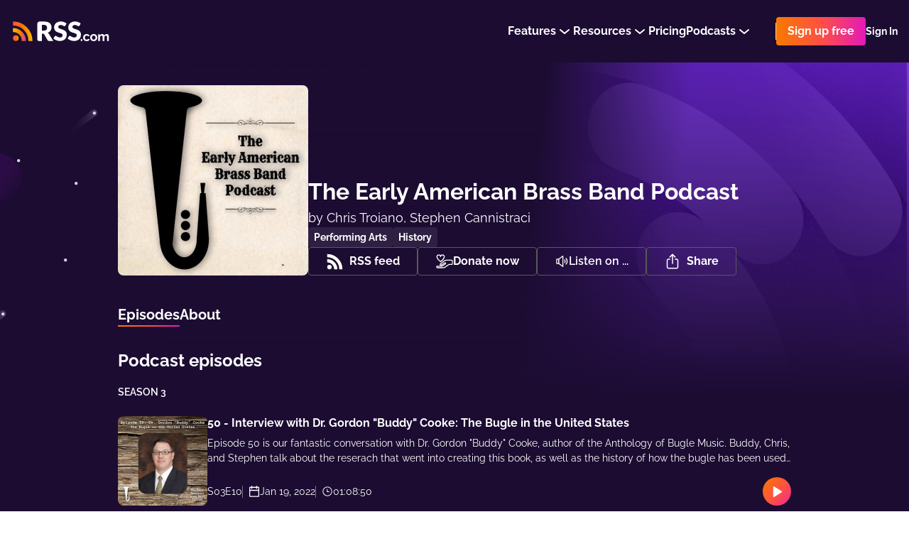

--- FILE ---
content_type: application/javascript; charset=UTF-8
request_url: https://rss.com/_nuxt/0311438.js
body_size: 8251
content:
(window.webpackJsonp=window.webpackJsonp||[]).push([[5],{735:function(e,t,o){"use strict";o.d(t,"a",(function(){return r}));var n=o(13),r={"@context":"https://schema.org/","@type":"Organization",name:"RSS.com",alternateName:"RSS․com","@id":"https://www.wikidata.org/entity/Q134613608",description:"RSS.com is a podcast hosting, distribution, and monetization platform designed for podcasters of all experience levels. RSS.com makes it simple to start, track, and grow a podcast.",url:n.config.baseUrl,image:{"@type":"ImageObject",url:n.config.baseUrl+"/icon@2x.png",width:512,height:512},aggregateRating:{"@type":"AggregateRating",ratingValue:"4.81",bestRating:"5",worstRating:"1",ratingCount:"76"},sameAs:["https://www.reviews.io/company-reviews/store/rss-com","https://x.com/rss","https://www.facebook.com/rss.podcasting","https://www.linkedin.com/company/rsscom","https://www.instagram.com/rss_podcasting","https://bsky.app/profile/rss.com","https://www.wikidata.org/wiki/Q134613608","https://twitter.com/rss","https://www.youtube.com/rsscom","https://www.crunchbase.com/organization/rss-com-9580"],review:[{"@type":"Review",author:{"@type":"Person",name:"u/famousashley"},publisher:{"@type":"Organization",name:"Reddit",sameAs:"https://www.reddit.com"},reviewBody:"I love RSS.com. I've used them since starting my podcast 4 years ago. I agree 1,000% that they have fair pricing. Out of all 11 options I was considering they offered everything I was looking for. My favorite thing about them is they don't nickel and dime you for every feature and they are constantly rolling out new upgrades to their software."},{"@type":"Review",author:{"@type":"Person",name:"u/Temporary-Gap-2556"},publisher:{"@type":"Organization",name:"Reddit",sameAs:"https://www.reddit.com"},reviewBody:"I am using rss.com and im very happy using it. It doesn’t have limit on audio hours or episodes which is great because I upload more than 3 hours of audio each month. And it has very nice features with advanced analytics."},{"@type":"Review",author:{"@type":"Person",name:"u/zerofoxtrot93"},publisher:{"@type":"Organization",name:"Reddit",sameAs:"https://www.reddit.com"},reviewBody:"RSS.com is solid, been using it for a year. Switched from Podbean, wouldn't go back."},{"@type":"Review",author:{"@type":"Person",name:"u/denethar"},publisher:{"@type":"Organization",name:"Reddit",sameAs:"https://www.reddit.com"},reviewBody:"RSS.com is great. I love it!\n\nThe analytics are amazing. Very helpful and informative to growing a podcast."},{"@type":"Review",author:{"@type":"Person",name:"u/aemarques, Música & Som Podcast"},publisher:{"@type":"Organization",name:"Reddit",sameAs:"https://www.reddit.com"},reviewBody:"Back in 2022, I looked around to host my podcast  and ended up choosing RSS.com due to low price, ease of use and also ease of distribution.\n\nThey recently made it also possible to distribute through Youtube, but I'm doing this separately. However, everything else is managed by RSS.com.\n\nOnly issue (but not too serious for me) is that the Analytics page is not updated daily and lags behind the true reach. Other than that, 5 stars."},{"@type":"Review",author:{"@type":"Person",name:"Saeed Ahmed Agha"},publisher:{"@type":"Organization",name:"Trustpilot",sameAs:"https://www.trustpilot.com"},reviewBody:"I recently started my podcasting journey, and after researching several hosting platforms, I decided to go with RSS.com—and I couldn’t be happier with my choice! From the very beginning, the platform has been incredibly user-friendly and intuitive, making it easy for a beginner like me to get started. Setting up my podcast was a breeze. The step-by-step guidance helped me create my RSS feed, submit my show to major directories like Apple Podcasts and Spotify, and even design a professional-looking podcast website. The analytics dashboard is also super helpful, giving me clear insights into my audience and episode performance. What really stands out about RSS.com is their customer support. Whenever I had a question, their team was quick to respond and incredibly helpful. Plus, the pricing is transparent and affordable, especially for the value you get. If you’re looking for a reliable, easy-to-use podcast hosting platform that grows with you, I highly recommend RSS.com. It’s been a game-changer for my podcasting journey!",reviewRating:{"@type":"Rating",ratingValue:"5",bestRating:"5",worstRating:"1"}},{"@type":"Review",author:{"@type":"Person",name:"Filip Volf"},publisher:{"@type":"Organization",name:"Trustpilot",sameAs:"https://www.trustpilot.com"},reviewBody:"Everything, great UX great UI and great service and fast reliable.",reviewRating:{"@type":"Rating",ratingValue:"5",bestRating:"5",worstRating:"1"}},{"@type":"Review",author:{"@type":"Person",name:"David Bowers"},publisher:{"@type":"Organization",name:"Trustpilot",sameAs:"https://www.trustpilot.com"},reviewBody:"I was surprised to FIND this, just as I was NEEDING a new publishing platform, since my old one just quit podcast streaming. And, to find that it was seemingly easy to use and publish was just frosting on the cake. My tech guy was amazed that I was able to create the site in so little time. A little too early for final 'judgement' but, so far, I am impressed.",reviewRating:{"@type":"Rating",ratingValue:"4.5",bestRating:"5",worstRating:"1"}},{"@type":"Review",author:{"@type":"Person",name:"Toni Wise"},publisher:{"@type":"Organization",name:"Trustpilot",sameAs:"https://www.trustpilot.com"},reviewBody:"My experience has been great so far because i thought this was going to be hard to do but this app has made it super easy and helpful and the butterflies i once experienced has been gone in the wind thanks rss",reviewRating:{"@type":"Rating",ratingValue:"5",bestRating:"5",worstRating:"1"}},{"@type":"Review",author:{"@type":"Person",name:"Dr Andre Jerry"},publisher:{"@type":"Organization",name:"Trustpilot",sameAs:"https://www.trustpilot.com"},reviewBody:"Just makes it SO EASY to get your podcast up-and-running without overcomplicated steps. Highly recommend for those new to podcasting!",reviewRating:{"@type":"Rating",ratingValue:"5",bestRating:"5",worstRating:"1"}},{"@type":"Review",author:{"@type":"Person",name:"Kristene Gulla"},publisher:{"@type":"Organization",name:"Trustpilot",sameAs:"https://www.trustpilot.com"},reviewBody:"The videos offer a ton of useful information, especially for someone brand new to podcasting. Thank you!",reviewRating:{"@type":"Rating",ratingValue:"4.5",bestRating:"5",worstRating:"1"}},{"@type":"Review",author:{"@type":"Person",name:"Sally Ann Jackson"},publisher:{"@type":"Organization",name:"Trustpilot",sameAs:"https://www.trustpilot.com"},reviewBody:"**Superlatively user friendly and helpful**\nI am a complete novice at anything computer related. I don't understand the terminology, the processes, basically how to do anything except type.\n\nI can't quite believe it, and haven't any proof yet, but I think I succeeded in doing an audio recording on my laptop, and then through the RSS website have uploaded it and published my first episode. if I have succeeded, it is entirely down to the very logical, very well explained, very well sequenced instructions on the website. Even if I haven't succeeded, I feel very happy instead of experiencing my usual frustration at my failure to do anything except write! I feel like I can keep going! Congratulations thus far RSS!",reviewRating:{"@type":"Rating",ratingValue:"5",bestRating:"5",worstRating:"1"}},{"@type":"Review",author:{"@type":"Person",name:"Alli Wilber"},publisher:{"@type":"Organization",name:"Trustpilot",sameAs:"https://www.trustpilot.com"},reviewBody:"I was always nervous about starting a podcast because I didn't know where to begin when it came to publishing an episode. RSS has made it so easy I wish I would have started sooner!",reviewRating:{"@type":"Rating",ratingValue:"5",bestRating:"5",worstRating:"1"}},{"@type":"Review",author:{"@type":"Person",name:"Telling Tinder Tales"},publisher:{"@type":"Organization",name:"Trustpilot",sameAs:"https://www.trustpilot.com"},reviewBody:"This is a fantastic service for podcasters. It's very user friendly and we're super happy with this platform.",reviewRating:{"@type":"Rating",ratingValue:"4.5",bestRating:"5",worstRating:"1"}},{"@type":"Review",author:{"@type":"Person",name:"Minister Andrea Johnson"},publisher:{"@type":"Organization",name:"Trustpilot",sameAs:"https://www.trustpilot.com"},reviewBody:"You must try this it was fast and easy to start my own podcast even with my visual disability I was able to see everything on the website without the aid that I usually use wow typing on the computer. This company makes it easy for someone without professional skills to start up their own podcast.",reviewRating:{"@type":"Rating",ratingValue:"4.5",bestRating:"5",worstRating:"1"}},{"@type":"Review",author:{"@type":"Person",name:"Broad St South"},publisher:{"@type":"Organization",name:"Trustpilot",sameAs:"https://www.trustpilot.com"},reviewBody:"The people & team at RSS are always trying to be ahead of other platforms. The customer service is outstanding! They find ways to make it easier for your shows to be noticed by the public. I have been with the company for 5 years & they have always had second to none service for my company.",reviewRating:{"@type":"Rating",ratingValue:"5",bestRating:"5",worstRating:"1"}},{"@type":"Review",author:{"@type":"Person",name:"Ying Zhou"},publisher:{"@type":"Organization",name:"Trustpilot",sameAs:"https://www.trustpilot.com"},reviewBody:"rss.com platform is easy to use for beginners. Upload and publish the podcast takes a couple of munites. As soon as the episode is published, its url is ready for sharing and the corresponding webiste is live. It is an enjoyable experience.",reviewRating:{"@type":"Rating",ratingValue:"4.5",bestRating:"5",worstRating:"1"}},{"@type":"Review",author:{"@type":"Person",name:"John Alexander"},publisher:{"@type":"Organization",name:"Trustpilot",sameAs:"https://www.trustpilot.com"},reviewBody:"I have used RSS before and when I decided to start another podcast I researched and thought I would try one of the more 'popular' hosts....bad idea, RSS is so much easier and is more thoroughly complete especially in the automatic distribution area. The other hosts I tried, well, there was way more you have to do manually to include having to reconfigure your audio file to another format that is just time consuming and very aggravating. RSS is a breeze and just the easiest of all...and I've tried 3 of the \"top' popular hosts. Not to mention everything is unlimited here where as the other hosts are higher priced and limited at what you can do and store....not RSS!!",reviewRating:{"@type":"Rating",ratingValue:"5",bestRating:"5",worstRating:"1"}},{"@type":"Review",author:{"@type":"Person",name:"Devon & Jonathan Grey"},publisher:{"@type":"Organization",name:"Trustpilot",sameAs:"https://www.trustpilot.com"},reviewBody:"I had tried a couple of services before and RSS.com has one of the best values for a very competitive price. The interface was also extremely user/beginner friendly and made getting started a breeze.",reviewRating:{"@type":"Rating",ratingValue:"4.5",bestRating:"5",worstRating:"1"}},{"@type":"Review",author:{"@type":"Person",name:"Jiaxin Li"},publisher:{"@type":"Organization",name:"Trustpilot",sameAs:"https://www.trustpilot.com"},reviewBody:"I totally love my experience of publishing my first podcast! It was simple and straightforward and it allows me to edit unlimited times before going live. I like that it allows me to add transcript automatically or manually, as well as splitting chapters if needed.",reviewRating:{"@type":"Rating",ratingValue:"5",bestRating:"5",worstRating:"1"}},{"@type":"Review",author:{"@type":"Person",name:"Leona"},publisher:{"@type":"Organization",name:"Trustpilot",sameAs:"https://www.trustpilot.com"},reviewBody:"Easy to use, quick, and fast to upload",reviewRating:{"@type":"Rating",ratingValue:"5",bestRating:"5",worstRating:"1"}},{"@type":"Review",author:{"@type":"Person",name:"Nick Materese"},publisher:{"@type":"Organization",name:"Trustpilot",sameAs:"https://www.trustpilot.com"},reviewBody:"So easy! Why didn't I do this earlier?!???\n\nGreat experience and I am now going to publish way more episodes!!!!",reviewRating:{"@type":"Rating",ratingValue:"4.5",bestRating:"5",worstRating:"1"}},{"@type":"Review",author:{"@type":"Person",name:"Broad St South"},publisher:{"@type":"Organization",name:"Trustpilot",sameAs:"https://www.trustpilot.com"},reviewBody:"I have been with RSS for the last 3 years and it is such an easy platform to navigate and make your audio as visible as possible. My company has grown with listeners from around the world because of the level of professionalism rss.com provides the consumer with levels of success. Everyone should subscribe to rss.com",reviewRating:{"@type":"Rating",ratingValue:"5",bestRating:"5",worstRating:"1"}},{"@type":"Review",author:{"@type":"Person",name:"Zinhle Bhembe"},publisher:{"@type":"Organization",name:"Trustpilot",sameAs:"https://www.trustpilot.com"},reviewBody:"very easy and user friendly for beginners. so professional. There are no catches. I absolutely love it. I am glad I chose this over the other podcast launching platforms. I love the tutorials and guides on how to start and make your podcast successful",reviewRating:{"@type":"Rating",ratingValue:"4.5",bestRating:"5",worstRating:"1"}},{"@type":"Review",author:{"@type":"Person",name:"Anna Martin"},publisher:{"@type":"Organization",name:"Trustpilot",sameAs:"https://www.trustpilot.com"},reviewBody:"I started this on a whim so my clients could listen to me rather than have to sit down and watch a video and it was so easy - thank you! 30 min podcast recorded, uploaded and finished within an hour. Great!",reviewRating:{"@type":"Rating",ratingValue:"5",bestRating:"5",worstRating:"1"}},{"@type":"Review",author:{"@type":"Person",name:"Michelle Langthorne"},publisher:{"@type":"Organization",name:"Trustpilot",sameAs:"https://www.trustpilot.com"},reviewBody:"So easy to use and follow. I am a professional in media production but going it alone for the first time so it's comforting to know that RSS have really got my back in terms of getting my content out there.",reviewRating:{"@type":"Rating",ratingValue:"4.5",bestRating:"5",worstRating:"1"}},{"@type":"Review",author:{"@type":"Person",name:"Mary Barbara Hanna"},publisher:{"@type":"Organization",name:"Trustpilot",sameAs:"https://www.trustpilot.com"},reviewBody:"Using RSS has been the easiest part of creating this podcast! Instructions are clear, the interface clean, and results immediate. Thank you, RSS!",reviewRating:{"@type":"Rating",ratingValue:"5",bestRating:"5",worstRating:"1"}},{"@type":"Review",author:{"@type":"Person",name:"Puru Thapa"},publisher:{"@type":"Organization",name:"Trustpilot",sameAs:"https://www.trustpilot.com"},reviewBody:"I am so happy. I just created my first podcast on RSS within less than 5 minutes. However, I have yet to learn more. I just tried first time.\n\nThank you RSS.",reviewRating:{"@type":"Rating",ratingValue:"4.5",bestRating:"5",worstRating:"1"}},{"@type":"Review",author:{"@type":"Person",name:"Customer (no name given)"},publisher:{"@type":"Organization",name:"Trustpilot",sameAs:"https://www.trustpilot.com"},reviewBody:"It was a breeze to publish my first episode. Rarely is it simple to take an idea and turn it into a tangible product, but in this case it was as easy as 3.14! My podcast, NI vs. AI, is now out there. How exciting! Thanks, RSS.com! I'm looking forward to exploring the other features more fully.",reviewRating:{"@type":"Rating",ratingValue:"5",bestRating:"5",worstRating:"1"}},{"@type":"Review",author:{"@type":"Person",name:"Alberto Rocha"},publisher:{"@type":"Organization",name:"Trustpilot",sameAs:"https://www.trustpilot.com"},reviewBody:"It was so easy!!!! I was impressed with the reviews about RSS.com platform and so I made the move to explore. I am very happy how smooth things are going!!!",reviewRating:{"@type":"Rating",ratingValue:"4.5",bestRating:"5",worstRating:"1"}},{"@type":"Review",author:{"@type":"Person",name:"Dïänä Jin"},publisher:{"@type":"Organization",name:"Trustpilot",sameAs:"https://www.trustpilot.com"},reviewBody:"I have been using RSS.com to host my podcast and it has been an excellent experience so far. The platform is user-friendly and offers all the essential tools needed to upload and manage episodes seamlessly. The analytics feature is particularly helpful in understanding my audience better. Additionally, the support team is responsive and always ready to assist with any queries. I highly recommend RSS.com to both new and experienced podcasters looking for a reliable hosting service.",reviewRating:{"@type":"Rating",ratingValue:"5",bestRating:"5",worstRating:"1"}},{"@type":"Review",author:{"@type":"Person",name:"Heavenly Minded Academy"},publisher:{"@type":"Organization",name:"Trustpilot",sameAs:"https://www.trustpilot.com"},reviewBody:"A fantastic way for beginners to start a podcast!",reviewRating:{"@type":"Rating",ratingValue:"4.5",bestRating:"5",worstRating:"1"}},{"@type":"Review",author:{"@type":"Person",name:"Onshalique Wilson"},publisher:{"@type":"Organization",name:"Trustpilot",sameAs:"https://www.trustpilot.com"},reviewBody:"The ease of editing in screen or on phone are awesome and the price point for paid is fair!",reviewRating:{"@type":"Rating",ratingValue:"4.5",bestRating:"5",worstRating:"1"}},{"@type":"Review",author:{"@type":"Person",name:"John"},publisher:{"@type":"Organization",name:"Trustpilot",sameAs:"https://www.trustpilot.com"},reviewBody:"Been struggling with other platforms but they don't give half as much as RSS.com.\n\nEasy to use and publishing is simple. Looking forward to publishing a lot more very soon.",reviewRating:{"@type":"Rating",ratingValue:"5",bestRating:"5",worstRating:"1"}},{"@type":"Review",author:{"@type":"Person",name:"Delilah Beau"},publisher:{"@type":"Organization",name:"Trustpilot",sameAs:"https://www.trustpilot.com"},reviewBody:"Everything is so simple, and easy to use, reasonably priced, and perfect for creating and hosting your RSS! Would highly recommend!",reviewRating:{"@type":"Rating",ratingValue:"4.5",bestRating:"5",worstRating:"1"}},{"@type":"Review",author:{"@type":"Person",name:"Patrick"},publisher:{"@type":"Organization",name:"Trustpilot",sameAs:"https://www.trustpilot.com"},reviewBody:"I´ve two German Podcasts hosted via RSS.com and it´s simple and easy to use.\n\nNo complaints from my side.",reviewRating:{"@type":"Rating",ratingValue:"5",bestRating:"5",worstRating:"1"}},{"@type":"Review",author:{"@type":"Person",name:"tinns"},publisher:{"@type":"Organization",name:"Trustpilot",sameAs:"https://www.trustpilot.com"},reviewBody:"I'm completely new to content creation in general, let alone podcasting. RSS has made this as easy as 1-2-3.",reviewRating:{"@type":"Rating",ratingValue:"4.5",bestRating:"5",worstRating:"1"}},{"@type":"Review",author:{"@type":"Person",name:"Terry Jarrell"},publisher:{"@type":"Organization",name:"Trustpilot",sameAs:"https://www.trustpilot.com"},reviewBody:"I just finished uploading my first podcast and RSS.com has made it so easy for me to get started! After spending so many hours the past two weeks, I found everything I needed right here in laymen's terms to get started fast! WOW! Love using RSS.com already!",reviewRating:{"@type":"Rating",ratingValue:"5",bestRating:"5",worstRating:"1"}},{"@type":"Review",author:{"@type":"Person",name:"Maria Abdel Rahman"},publisher:{"@type":"Organization",name:"Trustpilot",sameAs:"https://www.trustpilot.com"},reviewBody:"Easy, great, fun.\n\nGetting your thoughts out into the world - was easy. Instead of collecting dust in your voice memo’s app. Give it a chance to breathe life by allowing the world to see!",reviewRating:{"@type":"Rating",ratingValue:"5",bestRating:"5",worstRating:"1"}},{"@type":"Review",author:{"@type":"Person",name:"Bantaboyz Z&L"},publisher:{"@type":"Organization",name:"Trustpilot",sameAs:"https://www.trustpilot.com"},reviewBody:"I have been going thru websites all day until I found this one that let me make my podcast with ease",reviewRating:{"@type":"Rating",ratingValue:"4.5",bestRating:"5",worstRating:"1"}},{"@type":"Review",author:{"@type":"Person",name:"Maritza"},publisher:{"@type":"Organization",name:"Trustpilot",sameAs:"https://www.trustpilot.com"},reviewBody:"This was such an easy process, for months I've been overthinking it and finally, I got it done. From start to finish it didn't take me more than 15 minutes.",reviewRating:{"@type":"Rating",ratingValue:"5",bestRating:"5",worstRating:"1"}},{"@type":"Review",author:{"@type":"Person",name:"Dr. Reginald Woods"},publisher:{"@type":"Organization",name:"Trustpilot",sameAs:"https://www.trustpilot.com"},reviewBody:"The process was easy and I am looking forward to people benefiting from the episodes. Thanks!",reviewRating:{"@type":"Rating",ratingValue:"4.5",bestRating:"5",worstRating:"1"}},{"@type":"Review",author:{"@type":"Person",name:"Billy Burke"},publisher:{"@type":"Organization",name:"Trustpilot",sameAs:"https://www.trustpilot.com"},reviewBody:"Support! Ana...phenomenal!!! Walked me through the process after I made a mistake. Awesome! Easy to do!",reviewRating:{"@type":"Rating",ratingValue:"5",bestRating:"5",worstRating:"1"}},{"@type":"Review",author:{"@type":"Person",name:"Noel Hoines"},publisher:{"@type":"Organization",name:"Trustpilot",sameAs:"https://www.trustpilot.com"},reviewBody:"I tried getting started with YouTube and Spotify but RSS.com is way easier for beginners.",reviewRating:{"@type":"Rating",ratingValue:"4.5",bestRating:"5",worstRating:"1"}},{"@type":"Review",author:{"@type":"Person",name:"Cantona Joseph"},publisher:{"@type":"Organization",name:"Trustpilot",sameAs:"https://www.trustpilot.com"},reviewBody:"The experience is great taking Radio Fortune Africa to the next level, the experience its real blessings.",reviewRating:{"@type":"Rating",ratingValue:"5",bestRating:"5",worstRating:"1"}},{"@type":"Review",author:{"@type":"Person",name:"ilias ro"},publisher:{"@type":"Organization",name:"Trustpilot",sameAs:"https://www.trustpilot.com"},reviewBody:"Creating and publishing a podcast has never been easier, they provide everything you need with no effort and in five minutes your podcast is available on the internet , and most important you have a month free, by far is the best service I have received so far.",reviewRating:{"@type":"Rating",ratingValue:"4.5",bestRating:"5",worstRating:"1"}},{"@type":"Review",author:{"@type":"Person",name:"Taveau D'Arcy"},publisher:{"@type":"Organization",name:"Trustpilot",sameAs:"https://www.trustpilot.com"},reviewBody:"Sure quality plus ease. It's simple. Fine graphics. Well explained. HIGH QUALITY. EASE OF USE × IS HELPFUL",reviewRating:{"@type":"Rating",ratingValue:"4.5",bestRating:"5",worstRating:"1"}},{"@type":"Review",author:{"@type":"Person",name:"Susan Post"},publisher:{"@type":"Organization",name:"Trustpilot",sameAs:"https://www.trustpilot.com"},reviewBody:"Thank you so much for all your help and support.",reviewRating:{"@type":"Rating",ratingValue:"4.5",bestRating:"5",worstRating:"1"}},{"@type":"Review",author:{"@type":"Person",name:"City Grant"},publisher:{"@type":"Organization",name:"Trustpilot",sameAs:"https://www.trustpilot.com"},reviewBody:"The simplicity alone gives an ease of access that's unparalleled to other platforms.",reviewRating:{"@type":"Rating",ratingValue:"5",bestRating:"5",worstRating:"1"}},{"@type":"Review",author:{"@type":"Person",name:"D Renee Neal"},publisher:{"@type":"Organization",name:"Trustpilot",sameAs:"https://www.trustpilot.com"},reviewBody:"It was super easy. I didn't need my kids to guide me through, which is saying a lot.",reviewRating:{"@type":"Rating",ratingValue:"5",bestRating:"5",worstRating:"1"}},{"@type":"Review",author:{"@type":"Person",name:"Angie Engstrom"},publisher:{"@type":"Organization",name:"Trustpilot",sameAs:"https://www.trustpilot.com"},reviewBody:"Made it so simple to publish my first podcast episode. Thank you for keeping the tech simple.",reviewRating:{"@type":"Rating",ratingValue:"5",bestRating:"5",worstRating:"1"}},{"@type":"Review",author:{"@type":"Person",name:"Paige Retchko"},publisher:{"@type":"Organization",name:"Trustpilot",sameAs:"https://www.trustpilot.com"},reviewBody:"Very easy to use; straight forward and easy to understand instructions.",reviewRating:{"@type":"Rating",ratingValue:"4.5",bestRating:"5",worstRating:"1"}},{"@type":"Review",author:{"@type":"Person",name:"Joel Fortune"},publisher:{"@type":"Organization",name:"Trustpilot",sameAs:"https://www.trustpilot.com"},reviewBody:"Really easy and straight forward to use. Couldnt have asked for an easier set up",reviewRating:{"@type":"Rating",ratingValue:"5",bestRating:"5",worstRating:"1"}},{"@type":"Review",author:{"@type":"Person",name:"Andrew George"},publisher:{"@type":"Organization",name:"Trustpilot",sameAs:"https://www.trustpilot.com"},reviewBody:"RSS is awesome! Easy, straightforward, 10/10 service.",reviewRating:{"@type":"Rating",ratingValue:"4.5",bestRating:"5",worstRating:"1"}},{"@type":"Review",author:{"@type":"Person",name:"Jack Cunningham"},publisher:{"@type":"Organization",name:"Trustpilot",sameAs:"https://www.trustpilot.com"},reviewBody:"This website made it really easy to get started; thank you!",reviewRating:{"@type":"Rating",ratingValue:"4.5",bestRating:"5",worstRating:"1"}},{"@type":"Review",author:{"@type":"Person",name:"Customer"},publisher:{"@type":"Organization",name:"Reviews.io",sameAs:"https://www.reviews.io"},reviewBody:"Reasonable pricing and easy navigation, what else can you ask for?",reviewRating:{"@type":"Rating",ratingValue:"5",bestRating:"5",worstRating:"1"}},{"@type":"Review",author:{"@type":"Person",name:"Customer"},publisher:{"@type":"Organization",name:"Reviews.io",sameAs:"https://www.reviews.io"},reviewBody:"I set up a profile and everything for my podcast, after just hearing about this program today. It has been the most seamless part of this process.",reviewRating:{"@type":"Rating",ratingValue:"4.5",bestRating:"5",worstRating:"1"}},{"@type":"Review",author:{"@type":"Person",name:"Customer"},publisher:{"@type":"Organization",name:"Reviews.io",sameAs:"https://www.reviews.io"},reviewBody:"First time every doing a podcast for a school assignment and RSS just made it super easy and simple to do, spent at most five minutes from making my account to publishing my podcast, super nice and simply for first timers.",reviewRating:{"@type":"Rating",ratingValue:"4.5",bestRating:"5",worstRating:"1"}},{"@type":"Review",author:{"@type":"Person",name:"Customer"},publisher:{"@type":"Organization",name:"Reviews.io",sameAs:"https://www.reviews.io"},reviewBody:"RSS.com is an excellent platform for starting and managing a podcast. Its user-friendly interface makes it easy to upload episodes, track analytics, and distribute content across major platforms. The pricing is affordable, and the customer support is top-notch. For podcasters looking to share content seamlessly, RSS.com is a fantastic choice. Check out https://menupricesdutchbros.com/ for inspiration on creating niche-focused content!”",reviewRating:{"@type":"Rating",ratingValue:"4.5",bestRating:"5",worstRating:"1"}},{"@type":"Review",author:{"@type":"Person",name:"Customer"},publisher:{"@type":"Organization",name:"Reviews.io",sameAs:"https://www.reviews.io"},reviewBody:"RSS.com is a user-friendly podcast hosting platform that offers unlimited audio storage, straightforward episode management, and automatic distribution to major directories like Apple Podcasts and Spotify. It also features detailed analytics and multiple monetization options, making it a great choice for both new and experienced podcasters looking for comprehensive podcasting solutions.",reviewRating:{"@type":"Rating",ratingValue:"4.5",bestRating:"5",worstRating:"1"}},{"@type":"Review",author:{"@type":"Person",name:"Customer"},publisher:{"@type":"Organization",name:"Reviews.io",sameAs:"https://www.reviews.io"},reviewBody:"I was genuinely impressed with my first experience using RSS.com to kickstart my podcasting journey. The platform’s intuitive and user-friendly interface made the entire process smooth and hassle-free, even for a complete beginner like me.\n\nOne major highlight is the automatic distribution to major platforms like Spotify, Apple Podcasts, and Google Podcasts, which saved me so much time and effort. The analytics tools are also fantastic—clear, detailed, and incredibly helpful for tracking the performance and growth of my podcast.\n\nI also love the affordable pricing and the unlimited features, such as storage and the number of episodes. It’s the perfect choice for anyone who wants to focus on creating great content without worrying about technical limitations.\n\nIf you're looking for a professional, easy-to-use, and reliable podcasting platform, I’m confident that RSS.com will exceed your expectations.",reviewRating:{"@type":"Rating",ratingValue:"5",bestRating:"5",worstRating:"1"}},{"@type":"Review",author:{"@type":"Person",name:"Customer"},publisher:{"@type":"Organization",name:"Reviews.io",sameAs:"https://www.reviews.io"},reviewBody:"Super Easy Process, with great videos on YouTube to guide me. 10/10 Would Recommend",reviewRating:{"@type":"Rating",ratingValue:"5",bestRating:"5",worstRating:"1"}},{"@type":"Review",author:{"@type":"Person",name:"Customer"},publisher:{"@type":"Organization",name:"Reviews.io",sameAs:"https://www.reviews.io"},reviewBody:"I am so grateful to RSS.com. This is the very first time I have ever made a podcast, and RSS.com made it so easy.  Thank you so much, you kindly people!",reviewRating:{"@type":"Rating",ratingValue:"5",bestRating:"5",worstRating:"1"}},{"@type":"Review",author:{"@type":"Person",name:"Customer"},publisher:{"@type":"Organization",name:"Reviews.io",sameAs:"https://www.reviews.io"},reviewBody:"This is easy for beginners and fast to load. Impressed with the platform so far. Looking forward to the future.",reviewRating:{"@type":"Rating",ratingValue:"5",bestRating:"5",worstRating:"1"}},{"@type":"Review",author:{"@type":"Person",name:"Customer"},publisher:{"@type":"Organization",name:"Reviews.io",sameAs:"https://www.reviews.io"},reviewBody:"Very easy and intuitive. It is so simple I was able to do it.",reviewRating:{"@type":"Rating",ratingValue:"5",bestRating:"5",worstRating:"1"}},{"@type":"Review",author:{"@type":"Person",name:"Customer"},publisher:{"@type":"Organization",name:"Reviews.io",sameAs:"https://www.reviews.io"},reviewBody:"Good place to get a podcast up and running. Very easy to use. It holds your hand all the way through. Even a monkey could publish a podcast!",reviewRating:{"@type":"Rating",ratingValue:"5",bestRating:"5",worstRating:"1"}},{"@type":"Review",author:{"@type":"Person",name:"Customer"},publisher:{"@type":"Organization",name:"Reviews.io",sameAs:"https://www.reviews.io"},reviewBody:"Quick and extremely user friendly with step by step guidance from the amazing team.",reviewRating:{"@type":"Rating",ratingValue:"4.5",bestRating:"5",worstRating:"1"}},{"@type":"Review",author:{"@type":"Person",name:"Customer"},publisher:{"@type":"Organization",name:"Reviews.io",sameAs:"https://www.reviews.io"},reviewBody:"Great Interface, very user friendly. What seemed very confusing on other platforms was very easy and encouraging here.",reviewRating:{"@type":"Rating",ratingValue:"5",bestRating:"5",worstRating:"1"}},{"@type":"Review",author:{"@type":"Person",name:"Customer"},publisher:{"@type":"Organization",name:"Reviews.io",sameAs:"https://www.reviews.io"},reviewBody:"Great solution that helps save time and gets the word out about our podcast!\n\n– Included a picture of her podcast art – Wellbeing ignites Welldoing With Adwoa K. Buahene",reviewRating:{"@type":"Rating",ratingValue:"5",bestRating:"5",worstRating:"1"}},{"@type":"Review",author:{"@type":"Person",name:"Customer"},publisher:{"@type":"Organization",name:"Reviews.io",sameAs:"https://www.reviews.io"},reviewBody:"Once Spotify for Podcasters completely integrated with their new hosting platform EVERYTHING changed — the once ergonomically fluid recording and editing feature was nowhere to be found (and if you weren’t careful you lost all of your podcast episodes…*cough* me *cough*). RSS is by far a lifeline to continuing my podcast. I tried three other hosting platforms and none were as fluid or as fast. RSS is an amazing option for everyone THANK YOU RSS!!!",reviewRating:{"@type":"Rating",ratingValue:"5",bestRating:"5",worstRating:"1"}},{"@type":"Review",author:{"@type":"Person",name:"Customer"},publisher:{"@type":"Organization",name:"Reviews.io",sameAs:"https://www.reviews.io"},reviewBody:'RSS.com is fantastic! It made launching our podcast, "Dakdekker Amersfoort," super easy. Great support and excellent analytics. Highly recommend!',reviewRating:{"@type":"Rating",ratingValue:"5",bestRating:"5",worstRating:"1"}},{"@type":"Review",author:{"@type":"Person",name:"Customer"},publisher:{"@type":"Organization",name:"Reviews.io",sameAs:"https://www.reviews.io"},reviewBody:"This is my first time ever coming here and the experience has been absolutely amazing because it’s so easy! I am a nervous podcaster that’s doing this on my own right now so the access and information is VERY helpful! Can’t wait to see where and how this goes. Thank you!",reviewRating:{"@type":"Rating",ratingValue:"4.5",bestRating:"5",worstRating:"1"}},{"@type":"Review",author:{"@type":"Person",name:"Mike Jonjak"},publisher:{"@type":"Organization",name:"Facebook",sameAs:"https://www.facebook.com"},reviewBody:"easy to set up and get started"},{"@type":"Review",author:{"@type":"Person",name:"Jamie Birch"},publisher:{"@type":"Organization",name:"Facebook",sameAs:"https://www.facebook.com"},reviewBody:"I love this service!  I had been wanting to start a podcast for the affiliate marketing industry for some time.  I was holding back because I didn't know how I would host and distribute it.  But then we started working with RSS and it was so easy.  Took me more time to write the description of my podcast than to get it all set up!  It was so easy that I wasn't sure I did it all correctly, but I did!  I love it and it makes things very easy to get started.  I highly recommend it."},{"@type":"Review",author:{"@type":"Person",name:"Customer"},publisher:{"@type":"Organization",name:"Reviews.io",sameAs:"https://www.reviews.io"},reviewBody:"I've been a client of RSS for a couple of years. I do another podcast and I'm now launching a second one on the RSS platform. I can't say enough good things about RSS.com. They have helped me get my podcast distributed to all the major platforms and have been quick to respond to every question I've had no matter how big or small. I highly recommend them.",reviewRating:{"@type":"Rating",ratingValue:"5",bestRating:"5",worstRating:"1"}}]}}}]);
//# sourceMappingURL=0311438.js.map

--- FILE ---
content_type: application/javascript; charset=UTF-8
request_url: https://rss.com/_nuxt/ed132c9.js
body_size: 10879
content:
(window.webpackJsonp=window.webpackJsonp||[]).push([[52],{1338:function(t,e,n){"use strict";n(955)},1339:function(t,e,n){var o=n(11)(!1);o.push([t.i,".play-pause-block__container[data-v-13f00870]{padding:8px}.play-pause-block__spinner[data-v-13f00870]{animation:spin-13f00870 1s linear infinite;transform-origin:50% 50%}@keyframes spin-13f00870{0%{transform:rotate(0deg)}100%{transform:rotate(360deg)}}\n",""]),t.exports=o},1340:function(t,e,n){"use strict";n(956)},1341:function(t,e,n){var o=n(11)(!1);o.push([t.i,".share[data-v-790edc3a]{width:100%;display:flex;font-size:16px}.share__row[data-v-790edc3a]{display:flex;flex-wrap:wrap;align-items:flex-end;gap:16px}@media screen and (max-width: 762px){.share[data-v-790edc3a]{flex-direction:column}.share .share__row[data-v-790edc3a]:not(:last-child){margin-bottom:24px}}\n",""]),t.exports=o},1342:function(t,e,n){"use strict";n(957)},1343:function(t,e,n){var o=n(11)(!1);o.push([t.i,".episode[data-v-36496abc]{margin-bottom:48px;align-items:flex-end;display:flex;flex-direction:row;gap:24px}@media screen and (max-width: 960px){.episode[data-v-36496abc]{align-items:flex-start}}@media screen and (max-width: 762px){.episode[data-v-36496abc]{flex-direction:column}}.episode__top[data-v-36496abc]{display:flex;gap:16px}@media screen and (max-width: 600px){.episode__top[data-v-36496abc]{flex-direction:column;margin-bottom:16px}}@media screen and (max-width: 762px){.episode__play-pause[data-v-36496abc]{width:100%}}.episode__metadata[data-v-36496abc]{font-size:14px;display:flex}.episode__metadata-episode[data-v-36496abc]{margin-right:8px;padding-right:8px;border-right:1px solid #797088}.episode__metadata-created[data-v-36496abc]{display:flex;margin-right:8px;padding-right:8px;border-right:1px solid #797088}.episode__metadata-created-icon[data-v-36496abc]{margin-right:5px;margin-top:auto;margin-bottom:auto}.episode__metadata-countdown[data-v-36496abc]{display:flex}.episode__metadata-countdown-icon[data-v-36496abc]{width:20px;margin-right:5px;margin-top:auto;margin-bottom:auto}.episode__explicit-mobile[data-v-36496abc]{display:none}@media screen and (max-width: 600px){.episode__explicit-mobile[data-v-36496abc]{display:inline}}.episode__explicit-desktop[data-v-36496abc]{margin-left:8px;margin-top:4px;display:flex}@media screen and (max-width: 600px){.episode__explicit-desktop[data-v-36496abc]{display:none}}.episode__side[data-v-36496abc]{max-width:198px;float:none;margin:0}.episode__content[data-v-36496abc]{display:flex;height:100%;width:100%;flex-direction:column;justify-content:center;color:#fff}@media screen and (max-width: 960px){.episode__content[data-v-36496abc]{display:inline-block;max-width:100%;font-size:14px}}@media screen and (max-width: 600px){.episode__content[data-v-36496abc]{order:2;padding:0;display:block;width:100%;border-radius:0;background:transparent;font-size:16px}}.episode__title[data-v-36496abc]{margin:0;color:#fff;display:flex;font-size:24px;font-weight:700;line-height:28px;margin-bottom:10px}.episode__title span[data-v-36496abc]{margin-right:8px}@media screen and (max-width: 960px){.episode__title[data-v-36496abc]{display:flex}.episode__title span[data-v-36496abc]{width:100%;margin-right:0;display:inline-block}}.episode__sub-title[data-v-36496abc]{margin:0;color:#fff;font-size:16px;font-weight:400;margin-bottom:8px}.episode__sub-title[data-v-36496abc] strong{color:#fff}.episode__cover[data-v-36496abc]{position:relative;border-radius:8px}.episode__image[data-v-36496abc]{z-index:5;object-fit:cover;position:relative;border-radius:8px;vertical-align:bottom}.episode__share[data-v-36496abc]{margin-top:16px}\n",""]),t.exports=o},1344:function(t,e,n){"use strict";n(958)},1345:function(t,e,n){var o=n(11)(!1);o.push([t.i,".sectionMessage[data-v-97f0020a]{grid-gap:12px;display:grid;padding:16px;grid-template-columns:24px 1fr;border-radius:8px}.sectionMessage_warning[data-v-97f0020a]{background-color:#FDF1E8}\n",""]),t.exports=o},1346:function(t,e,n){"use strict";n(959)},1347:function(t,e,n){var o=n(11)(!1);o.push([t.i,".paidAudioDisplacementMessage[data-v-3aeaf086]{margin-top:32px}\n",""]),t.exports=o},1348:function(t,e,n){"use strict";n(960)},1349:function(t,e,n){var o=n(11)(!1);o.push([t.i,".s[data-v-d553a456]{margin-bottom:64px}.s__list[data-v-d553a456]{display:grid;grid-gap:16px;grid-template-columns:1fr 1fr}@media screen and (max-width: 960px){.s__list[data-v-d553a456]{grid-template-columns:1fr}}.s__item[data-v-d553a456]{height:64px;display:flex;border-radius:8px;align-items:center;padding:0 24px;border:1px solid #F1EFFF;transition:background .2s ease;background-color:#1D0D33;cursor:pointer;position:relative}.s__item[data-v-d553a456]:hover{background-color:#302445}.s__item[data-v-d553a456]:after{position:absolute;top:-1px;bottom:-1px;left:-1px;right:-1px;background:linear-gradient(to bottom right, #f87900 0%, #fe4f45 50%, #e419ba 100%);content:'';z-index:-1;border-radius:9px}@media screen and (max-width: 960px){.s__item[data-v-d553a456]{height:auto;padding:16px 24px}}@media screen and (max-width: 480px){.s__item[data-v-d553a456]{display:grid;grid-template-columns:50px 1fr}}.s__item-icon[data-v-d553a456]{flex-shrink:0}@media screen and (max-width: 480px){.s__item-icon[data-v-d553a456]{grid-row:1/3}}.s__item-title[data-v-d553a456]{color:#fff;font-size:16px;line-height:1.2;font-weight:bold;margin-left:16px;margin-right:16px}@media screen and (max-width: 480px){.s__item-title[data-v-d553a456]{margin:0}}.s__item-time[data-v-d553a456]{color:#fff;flex-shrink:0;font-size:14px;font-weight:500;margin-left:auto}@media screen and (max-width: 480px){.s__item-time[data-v-d553a456]{margin-left:0}}\n",""]),t.exports=o},1350:function(t,e,n){"use strict";n(961)},1351:function(t,e,n){var o=n(11)(!1);o.push([t.i,".c[data-v-4e408e92]{margin-bottom:56px}.c__list[data-v-4e408e92]{display:flex;flex-direction:column;gap:24px}.c__item[data-v-4e408e92]{display:flex;gap:16px;min-height:74px;border-radius:8px;border:1px solid #F1EFFF;background-color:#1D0D33;padding:16px;transition:background .2s ease;cursor:pointer;position:relative}.c__item[data-v-4e408e92]:hover{background-color:#302445}.c__item[data-v-4e408e92]:after{position:absolute;top:-1px;bottom:-1px;left:-1px;right:-1px;background:linear-gradient(to bottom right, #f87900 0%, #fe4f45 50%, #e419ba 100%);content:'';z-index:-1;border-radius:9px}.c__item-img[data-v-4e408e92]{width:40px;height:40px;flex-shrink:0}.c__item-img img[data-v-4e408e92]{border-radius:4px}.c__item-info[data-v-4e408e92]{display:flex;flex-direction:column;gap:4px;color:#fff;padding:0;height:100%}.c__item-info-title[data-v-4e408e92]{font-size:16px;font-weight:bold;line-height:19px;overflow:hidden;text-overflow:ellipsis;display:-webkit-box;-webkit-line-clamp:1;-webkit-box-orient:vertical}@media screen and (max-width: 600px){.c__item-info-title[data-v-4e408e92]{-webkit-line-clamp:3}}.c__item-info-time[data-v-4e408e92]{display:flex;align-items:center;justify-content:center;gap:4px;font-size:14px;align-self:flex-start}.c__item-info-time-icon[data-v-4e408e92]{margin-right:1px;height:20px;width:20px}.c__item-info-time-data[data-v-4e408e92]{font-size:14px;line-height:16px}.c__item-link[data-v-4e408e92]{margin-left:auto}\n",""]),t.exports=o},1352:function(t,e,n){"use strict";n(962)},1353:function(t,e,n){var o=n(11)(!1);o.push([t.i,".transcription[data-v-106481db]{margin-bottom:24px}.transcription__txt[data-v-106481db]{color:white;white-space:pre-line}.transcription__row[data-v-106481db]{margin-bottom:12px;display:flex;flex-direction:column;width:fit-content;max-width:100%}.transcription__row-hover:hover .transcription__row-text[data-v-106481db]{background-color:#797088;cursor:pointer}.transcription__row-hover:hover .transcription__row-time[data-v-106481db]{text-decoration:underline;cursor:pointer}.transcription__row-time[data-v-106481db]{color:#D5BDF6;font-size:14px;line-height:17px;background-color:transparent;border:none;padding-left:0;padding-right:0;text-align:inherit;border-radius:0;font-family:inherit}.transcription__row-text[data-v-106481db]{color:#fff;font-size:14px;line-height:21px;width:fit-content;max-width:100%;word-wrap:break-word;white-space:pre-line}.transcription__row-text-blue[data-v-106481db]{background-color:#0a5cd7}\n",""]),t.exports=o},1354:function(t,e,n){"use strict";n(963)},1355:function(t,e,n){var o=n(11)(!1);o.push([t.i,".episodes-nav[data-v-1390fabb]{width:100%;display:flex;margin-top:32px;justify-content:space-between}.episodes-nav[data-v-1390fabb] .rss-ui-button-wrapper .rss-ui-button{color:#fff;font-weight:600;border:1px solid #C2BEC8}@media screen and (max-width: 480px){.episodes-nav[data-v-1390fabb] .rss-ui-button-wrapper .rss-ui-button{padding-left:10px;padding-right:10px}}.episodes-nav[data-v-1390fabb] .rss-ui-button-wrapper .rss-ui-button__text{height:100%;display:flex;align-items:center}@media screen and (max-width: 480px){.episodes-nav[data-v-1390fabb] .rss-ui-button-wrapper .rss-ui-button__text{font-size:13px}}.episodes-nav[data-v-1390fabb] .rss-ui-button-wrapper.episodes-nav__prev .rss-ui-button__text svg{margin-right:10px;transform:rotate(180deg)}.episodes-nav[data-v-1390fabb] .rss-ui-button-wrapper.episodes-nav__next .rss-ui-button__text svg{margin-left:10px}\n",""]),t.exports=o},1356:function(t,e,n){"use strict";n(964)},1357:function(t,e,n){var o=n(11)(!1);o.push([t.i,".episode-pp[data-v-7bb15d21]{position:relative;padding-top:32px;padding-bottom:136px;background-color:#1C0C32}.episode-pp__container[data-v-7bb15d21]{width:948px;margin:0 auto;position:relative}.episode-pp__container[data-v-7bb15d21]:before{top:33px;z-index:2;content:'';left:-212px;width:183px;height:327px;display:block;position:absolute;background-image:url(\"/images/public-podcast_left.svg\")}@media screen and (max-width: 960px){.episode-pp__container[data-v-7bb15d21]{width:100%;padding:0 16px}}.episode-pp[data-v-7bb15d21]:before{right:0;top:-2px;z-index:2;content:'';width:1048px;height:632px;display:block;position:absolute;background-image:url(\"/images/public-podcast_right.png\")}.episode-pp__content[data-v-7bb15d21]{z-index:3;display:flex;position:relative;flex-direction:column}.episode-pp__breadcrumbs[data-v-7bb15d21]{margin-bottom:24px}.episode-pp__menu[data-v-7bb15d21]{overflow-x:scroll;width:100vw;margin-left:-16px;-ms-overflow-style:none;scrollbar-width:none;margin-bottom:24px}.episode-pp__menu-items[data-v-7bb15d21]{display:flex;gap:16px;margin-left:16px;width:fit-content;padding-right:16px;font-size:20px;list-style-type:none}.episode-pp__menu-items>li button[data-v-7bb15d21]{color:#fff;font-weight:700;background-color:transparent;border:none;padding-left:0;padding-right:0;text-align:inherit;border-radius:0;cursor:pointer}.episode-pp__menu-items-selected[data-v-7bb15d21]{display:inline-block;padding-bottom:8px;background:linear-gradient(to right, #f87900, #fe4F45, #e419bA);background-size:100% 4px;background-position:bottom 0 left 0, bottom 5px left 0;background-repeat:no-repeat}.episode-pp__menu[data-v-7bb15d21]::-webkit-scrollbar{display:none}\n",""]),t.exports=o},1371:function(t,e,n){"use strict";n.r(e);n(16),n(14),n(15),n(18),n(19);var o=n(8),r=n(7),c=(n(26),n(46),n(23),n(40),n(38),n(39),n(45),n(31),n(32),n(67),n(10)),d=n(210),l=n(13),f=n(100),m=n(22),h=n(968),_=n(973),v=n(966),x=(n(61),n(62),n(108),n(217)),y=n(213),w=n(976),O=n(737),P=n(330),k=n(662),C=n(96),E=n(128),j={components:{Button:k.a,Icon:C.a,GradientIcon:E.a},props:{isPlaying:{type:Boolean,default:!1},loading:{type:Boolean,default:!1}},methods:{click:function(){this.$emit("click",!this.isPlaying)}}},D=(n(1338),n(0)),S=Object(D.a)(j,(function(){var t=this,e=t._self._c;return e("Button",{staticClass:"play-pause-block__container",attrs:{variant:!t.isPlaying||t.loading?"gradient":"white"},on:{click:t.click}},[t.loading?e("Icon",{staticClass:"play-pause-block__spinner",attrs:{name:"spinner"}}):t.isPlaying?e("GradientIcon",{attrs:{name:"pause"}}):e("Icon",{attrs:{name:"play"}})],1)}),[],!1,null,"13f00870",null).exports,T=n(701),M=n(969),B=n(971),$=n(970),I=n(977),z=n(972),L={components:{Donation:M.a,Distribution:$.a,CustomWebsite:B.a,CopyRssFeedButton:I.a,ShareNetworkElements:z.a},props:{podcastData:{type:Object,default:function(){}},episodeData:{type:Object,default:function(){}}},computed:{episodeId:function(){return this.$route.params.episode}},methods:{sendSignalToCloseForShare:function(){this.signalToCloseForShare=Math.random()},sendSignalToCloseForDistribution:function(){this.signalToCloseForDistribution=Math.random()}}},R=(n(1340),Object(D.a)(L,(function(){var t=this,e=t._self._c;return e("section",{staticClass:"share"},[e("div",{staticClass:"share__row"},[t._t("default"),e("CopyRssFeedButton",{attrs:{white:""}}),e("Donation",{attrs:{podcastData:t.podcastData}}),e("Distribution",{attrs:{podcastData:t.podcastData,episodeData:t.episodeData}}),e("ShareNetworkElements"),e("CustomWebsite",{attrs:{podcastData:t.podcastData}})],2)])}),[],!1,null,"790edc3a",null).exports);function U(object,t){var e=Object.keys(object);if(Object.getOwnPropertySymbols){var n=Object.getOwnPropertySymbols(object);t&&(n=n.filter((function(t){return Object.getOwnPropertyDescriptor(object,t).enumerable}))),e.push.apply(e,n)}return e}function F(t){for(var i=1;i<arguments.length;i++){var source=null!=arguments[i]?arguments[i]:{};i%2?U(Object(source),!0).forEach((function(e){Object(o.a)(t,e,source[e])})):Object.getOwnPropertyDescriptors?Object.defineProperties(t,Object.getOwnPropertyDescriptors(source)):U(Object(source)).forEach((function(e){Object.defineProperty(t,e,Object.getOwnPropertyDescriptor(source,e))}))}return t}var A={components:{AudioPlayer:P.a,PlayPauseButtonBlock:S,CalendarIcon:w.a,ClockIcon:O.a,Share:R,Badge:T.a},props:{episodeCoverUrl:{type:String,default:""},episodeCoverUrlRetina:{type:String,default:""},episodeData:{type:Object,default:function(){return null}},podcastData:{type:Object,default:function(){return null}}},data:function(){return{isPlaying:!1}},computed:F(F({},Object(c.d)("player",["status","currentEpisode","countdown","loading"])),{},{podcastSlug:function(){return this.$route.params.slug},seeMoreLinkIsDisplaying:function(){return Object(x.decode)(this.episodeData.description).replace(/(<([^>]+)>)/gi,"")>340},podcastText:function(){return"".concat(this.podcastData.title," ").concat(this.$t("single_words.by")," ").concat(this.podcastData.author_name)},episodeNumbers:function(){var t=this.episodeData.itunes_season,e=this.episodeData.itunes_episode;if(!parseInt(t)&&!parseInt(e))return"";t>0&&t<10&&(t="0"+t.toString()),e>0&&e<10&&(e="0"+e.toString());var n=this.$t("single_words.season")[0],o=this.$t("single_words.episode")[0];return e?t?"".concat(n).concat(t," ").concat(o).concat(e):"".concat(o).concat(e):"".concat(n).concat(t)},duration:function(){var t;if(t=this.episodeData.itunes_duration?parseInt(this.episodeData.itunes_duration):this.durationFromAudioFile,!t)return"--:--";var e="",n=t%60,o=Math.floor(t/60/60),r=Math.floor(t/60)-60*o;return n>=0&&n<10&&(n="0".concat(n)),r>=0&&r<10&&(r="0".concat(r)),o>=0&&o<10&&(o="0".concat(o)),o&&"00"!==o&&(e+=o+":"),e+=r+":"+n},creationDate:function(){return Object(m.f)(this.episodeData.pub_date,this.$i18n.locale)},isCurrentEpisode:function(){return this.currentEpisode&&this.episodeData&&this.currentEpisode.id===this.episodeData.id}}),watch:{currentEpisode:function(t){t&&this.episodeData&&this.episodeData.id===t.id?this.isPlaying=!0:this.isPlaying=!1},status:function(t){this.isPlaying="playing"===t&&this.isCurrentEpisode}},mounted:function(){if(this.isCurrentEpisode&&(this.isPlaying=!0),this.$route.query.time){this.setCurrentPlayingPodcast(this.podcastData),this.setCurrentPlayingEpisode(this.episodeData);var t=isNaN(this.$route.query.time)?0:this.$route.query.time;this.setSkipTo(t)}},methods:F(F({},Object(c.b)("player",["setPlayerStatus","setCurrentPlayingEpisode","setCurrentPlayingPodcast","setSkipTo"])),{},{playPauseEpisode:function(t){var e=this;return Object(r.a)(regeneratorRuntime.mark((function n(){var o,r;return regeneratorRuntime.wrap((function(n){for(;;)switch(n.prev=n.next){case 0:if(!(o=navigator.userAgent.toLowerCase()).includes("safari")){n.next=6;break}if(o.includes("chrome")){n.next=6;break}if(!(e.episodeData&&e.episodeData.episode_asset_url&&e.episodeData.episode_asset_url.endsWith(".m4a"))){n.next=6;break}return Object(y.a)(e.$t("toast_notifications.errors.audio_file__not_available"),"danger"),n.abrupt("return");case 6:if(e.isPlaying=t,!t){n.next=20;break}return n.next=10,e.$store.dispatch("podcasts/getPlaylist",e.podcastData.slug);case 10:if(n.t0=n.sent,n.t0){n.next=13;break}n.t0=[];case 13:return r=n.t0,n.next=16,e.$store.dispatch("player/setPlayList",r);case 16:return e.setPlayerStatus("playing"),e.setCurrentPlayingEpisode(e.episodeData),e.$emit("onPlayEpisode"),n.abrupt("return");case 20:e.setPlayerStatus("paused");case 21:case"end":return n.stop()}}),n)})))()}})},N=(n(1342),Object(D.a)(A,(function(){var t=this,e=t._self._c;return e("article",{staticClass:"episode"},[e("aside",{staticClass:"episode__side"},[e("div",{staticClass:"episode__cover"},[t.episodeCoverUrl?e("img",{staticClass:"episode__image",attrs:{alt:"",src:t.episodeCoverUrl,srcset:t.episodeCoverUrlRetina+" 2x"}}):e("img",{staticClass:"episode__image",attrs:{alt:"",src:"/images/no-cover.png",srcset:"/images/no-cover.png 2x"}})])]),e("header",{staticClass:"episode__content"},[e("div",{staticClass:"episode__top"},[e("div",{staticClass:"episode__explicit-mobile"},["yes"===t.episodeData.itunes_explicit?e("Badge",{attrs:{color:"orange"}},[t._v(t._s(t.$t("single_words.explicit")))]):t._e()],1),e("div",{staticClass:"episode__info"},[e("h1",{staticClass:"episode__title"},[e("span",{domProps:{innerHTML:t._s(t.episodeData.title)}}),e("div",{staticClass:"episode__explicit-desktop"},["yes"===t.episodeData.itunes_explicit?e("Badge",{attrs:{color:"orange"}},[t._v(t._s(t.$t("single_words.explicit")))]):t._e()],1)]),t.podcastData.author_name?e("h2",{staticClass:"episode__sub-title",domProps:{innerHTML:t._s(t.podcastText)}}):t._e(),e("div",{staticClass:"episode__metadata"},[t.episodeNumbers?e("div",{staticClass:"episode__metadata-episode"},[e("span",[t._v(t._s(t.episodeNumbers))])]):t._e(),e("div",{staticClass:"episode__metadata-created"},[e("CalendarIcon",{staticClass:"episode__metadata-created-icon"}),e("client-only",[t._v(t._s(t.creationDate))])],1),e("div",{staticClass:"episode__metadata-countdown"},[e("ClockIcon",{staticClass:"episode__metadata-countdown-icon"}),t.isPlaying&&"stopped"!==t.status?e("span",[t._v(t._s(t.countdown))]):e("span",[t._v(t._s(t.duration))])],1)])])]),e("Share",{staticClass:"episode__share",attrs:{podcastData:t.podcastData,episodeData:t.episodeData}},[e("client-only",[e("PlayPauseButtonBlock",{staticClass:"episode__play-pause",attrs:{loading:t.isPlaying&&t.loading,isPlaying:t.isPlaying&&"playing"===t.status},on:{click:t.playPauseEpisode}})],1)],1)],1)])}),[],!1,null,"36496abc",null).exports),H=n(967),W=(n(33),n(773)),V=(n(160),n(60)),Z=n(621),J={components:{Icon:C.a,Paragraph:Z.a},props:{icon:{type:String,default:""},variant:{type:String,default:"info"}},computed:{classes:function(){return["sectionMessage","sectionMessage_".concat(this.variant?this.variant:"info")]}}},G=(n(1344),Object(D.a)(J,(function(){var t=this,e=t._self._c;return e("div",{class:t.classes},[t.icon?e("Icon",{attrs:{name:t.icon,size:"medium",color:"orange"}}):t._e(),t._v(" "),e("Paragraph",{attrs:{"is-without-margin":"",color:"black"}},[t._t("default")],2)],1)}),[],!1,null,"97f0020a",null).exports),K={components:{Link:V.a,SectionMessage:G},computed:{link:function(){return l.config.supportLink+"/"+this.$i18n.locale+"/support/solutions/articles/44002578579"}}},Q=(n(1346),Object(D.a)(K,(function(){var t=this,e=t._self._c;return e("div",{staticClass:"paidAudioDisplacementMessage"},[e("SectionMessage",{attrs:{variant:"warning",icon:"information"}},[e("i18n",{attrs:{path:"modules.paid_audio_displacement_message.description"},scopedSlots:t._u([{key:"whatIsPaidLink",fn:function(){return[e("Link",{attrs:{href:t.link,target:"_blank"}},[t._v("\n          "+t._s(t.$t("modules.paid_audio_displacement_message.link"))+"\n        ")])]},proxy:!0}])})],1)],1)}),[],!1,null,"3aeaf086",null).exports);function X(object,t){var e=Object.keys(object);if(Object.getOwnPropertySymbols){var n=Object.getOwnPropertySymbols(object);t&&(n=n.filter((function(t){return Object.getOwnPropertyDescriptor(object,t).enumerable}))),e.push.apply(e,n)}return e}function Y(t){for(var i=1;i<arguments.length;i++){var source=null!=arguments[i]?arguments[i]:{};i%2?X(Object(source),!0).forEach((function(e){Object(o.a)(t,e,source[e])})):Object.getOwnPropertyDescriptors?Object.defineProperties(t,Object.getOwnPropertyDescriptors(source)):X(Object(source)).forEach((function(e){Object.defineProperty(t,e,Object.getOwnPropertyDescriptor(source,e))}))}return t}var tt={components:{SoundbiteIcon:W.a,PaidAudioDisplacementMessage:Q},props:{episode:{type:Object,default:null},podcast:{type:Object,default:null},soundbites:{type:Array,default:function(){return[]}}},computed:Y({},Object(c.d)("player",["currentTime","status","currentEpisodeId"])),methods:Y(Y({},Object(c.b)("player",["setSkipTo","setCurrentPlayingPodcast","setPlayerStatus","setCurrentPlayingEpisode"])),{},{formatTitle:function(title){return!title||title.length<60?title:title.slice(0,60)+" ..."},formatDuration:function(t){var e=t.startTime,n=t.endTime;return"".concat(Object(m.m)(e,!0)," - ").concat(Object(m.m)(n,!0))},getStartTime:function(t){return t.startTime},getEndTime:function(t){return t.endTime},skipTo:function(t){var e=this;return Object(r.a)(regeneratorRuntime.mark((function n(){var o;return regeneratorRuntime.wrap((function(n){for(;;)switch(n.prev=n.next){case 0:return e.setCurrentPlayingPodcast(e.podcast),e.setCurrentPlayingEpisode(e.episode),e.setSkipTo(t),e.setPlayerStatus("playing"),n.next=6,e.$store.dispatch("podcasts/getPlaylist",e.podcast.slug);case 6:if(n.t0=n.sent,n.t0){n.next=9;break}n.t0=[];case 9:return o=n.t0,n.next=12,e.$store.dispatch("player/setPlayList",o);case 12:case"end":return n.stop()}}),n)})))()},isCurrentSoundbite:function(t,e){return"playing"===this.status&&this.episode.id===this.currentEpisodeId&&this.currentTime>=t&&this.currentTime<e}})},et=(n(1348),Object(D.a)(tt,(function(){var t=this,e=t._self._c;return e("section",{staticClass:"s"},[e("ul",{staticClass:"s__list"},t._l(t.soundbites,(function(n){return e("li",{key:n,staticClass:"s__item",style:t.isCurrentSoundbite(t.getStartTime(n),t.getEndTime(n))&&{border:"none"},on:{click:function(e){t.skipTo(t.getStartTime(n))}}},[e("SoundbiteIcon",{staticClass:"s__item-icon"}),e("span",{staticClass:"s__item-title"},[t._v(t._s(t.formatTitle(n.title)))]),e("span",{staticClass:"s__item-time"},[t._v(t._s(t.formatDuration(n)))])],1)})),0),t.podcast.dai_active?e("PaidAudioDisplacementMessage"):t._e()],1)}),[],!1,null,"d553a456",null).exports);function it(object,t){var e=Object.keys(object);if(Object.getOwnPropertySymbols){var n=Object.getOwnPropertySymbols(object);t&&(n=n.filter((function(t){return Object.getOwnPropertyDescriptor(object,t).enumerable}))),e.push.apply(e,n)}return e}function at(t){for(var i=1;i<arguments.length;i++){var source=null!=arguments[i]?arguments[i]:{};i%2?it(Object(source),!0).forEach((function(e){Object(o.a)(t,e,source[e])})):Object.getOwnPropertyDescriptors?Object.defineProperties(t,Object.getOwnPropertyDescriptors(source)):it(Object(source)).forEach((function(e){Object.defineProperty(t,e,Object.getOwnPropertyDescriptor(source,e))}))}return t}var nt={components:{LinkIcon:n(147).a,ClockIcon:O.a,PaidAudioDisplacementMessage:Q},props:{episode:{type:Object,default:null},podcast:{type:Object,default:null},chapters:{type:Array,default:function(){return[]}}},computed:at(at({},Object(c.d)("player",["currentTime","status","currentEpisodeId"])),{},{podcastSlug:function(){return this.$route.params.slug}}),methods:at(at({},Object(c.b)("player",["setSkipTo","setCurrentPlayingPodcast","setCurrentPlayingEpisode","setPlayerStatus"])),{},{getChapterTitle:function(t){return t.title?t.title.length<60?t.title:t.title.slice(0,60)+" ...":""},formatDuration:function(t){var e=t.startTime,n=t.endTime;return"".concat(Object(m.m)(e,!0)," - ").concat(Object(m.m)(n,!0))},getChapterCover:function(t){var e=t.img.split("/")[4];return"".concat(l.config.imageResizerUrl,"/").concat(this.podcastSlug,"/80/").concat(e)},getStartTime:function(t){return t.startTime},getEndTime:function(t){return t.endTime},skipTo:function(t){var e=this;return Object(r.a)(regeneratorRuntime.mark((function n(){var o;return regeneratorRuntime.wrap((function(n){for(;;)switch(n.prev=n.next){case 0:return e.setCurrentPlayingPodcast(e.podcast),e.setCurrentPlayingEpisode(e.episode),e.setSkipTo(t),e.setPlayerStatus("playing"),n.next=6,e.$store.dispatch("podcasts/getPlaylist",e.podcast.slug);case 6:if(n.t0=n.sent,n.t0){n.next=9;break}n.t0=[];case 9:return o=n.t0,n.next=12,e.$store.dispatch("player/setPlayList",o);case 12:case"end":return n.stop()}}),n)})))()},isCurrentChapter:function(t,e){return"playing"===this.status&&this.episode.id===this.currentEpisodeId&&this.currentTime>=t&&this.currentTime<e}})},st=(n(1350),Object(D.a)(nt,(function(){var t=this,e=t._self._c;return e("section",{staticClass:"c"},[e("ul",{staticClass:"c__list"},t._l(t.chapters,(function(n){return e("li",{key:n,staticClass:"c__item",style:t.isCurrentChapter(t.getStartTime(n),t.getEndTime(n))&&{border:"none"},on:{click:function(e){t.skipTo(t.getStartTime(n))}}},[n.img?e("div",{staticClass:"c__item-img"},[e("img",{attrs:{src:t.getChapterCover(n)}})]):t._e(),e("div",{staticClass:"c__item-info"},[e("div",{staticClass:"c__item-info-title"},[t._v(t._s(t.getChapterTitle(n)))]),e("div",{staticClass:"c__item-info-time"},[e("div",{staticClass:"c__item-info-time-icon"},[e("ClockIcon")],1),e("div",{staticClass:"c__item-info-time-data"},[t._v(t._s(t.formatDuration(n)))])])]),n.url?e("a",{staticClass:"c__item-link",attrs:{href:n.url,target:"_blank",rel:"noopener nofollow"},on:{click:function(t){t.stopPropagation()}}},[e("BTooltip",{staticClass:"c__item-link-tooltip",attrs:{label:t.$t("coachmarks.visit_url")}},[e("LinkIcon")],1)],1):t._e()])})),0),t.podcast.dai_active?e("PaidAudioDisplacementMessage"):t._e()],1)}),[],!1,null,"4e408e92",null).exports),ot=n(284),ct=n(736);function pt(object,t){var e=Object.keys(object);if(Object.getOwnPropertySymbols){var n=Object.getOwnPropertySymbols(object);t&&(n=n.filter((function(t){return Object.getOwnPropertyDescriptor(object,t).enumerable}))),e.push.apply(e,n)}return e}function ut(t){for(var i=1;i<arguments.length;i++){var source=null!=arguments[i]?arguments[i]:{};i%2?pt(Object(source),!0).forEach((function(e){Object(o.a)(t,e,source[e])})):Object.getOwnPropertyDescriptors?Object.defineProperties(t,Object.getOwnPropertyDescriptors(source)):pt(Object(source)).forEach((function(e){Object.defineProperty(t,e,Object.getOwnPropertyDescriptor(source,e))}))}return t}var lt={components:{ArrowIcon:ct.a,PaidAudioDisplacementMessage:Q},props:{episode:{type:Object,default:null},podcast:{type:Object,default:null}},data:function(){return{transcription:null,formattedTranscription:null}},computed:ut({},Object(c.d)("player",["currentTime","status","currentEpisodeId"])),mounted:function(){var t=this;return Object(r.a)(regeneratorRuntime.mark((function e(){var n,o,r;return regeneratorRuntime.wrap((function(e){for(;;)switch(e.prev=e.next){case 0:return e.next=2,t.getEpisodeTranscriptionByEid(t.episode.id);case 2:n=e.sent,o=n.transcription,r=n.type,t.transcription=o,t.formattedTranscription=Object(ot.a)(o,r);case 7:case"end":return e.stop()}}),e)})))()},methods:ut(ut(ut({},Object(c.b)("player",["setSkipTo","setCurrentPlayingPodcast","setCurrentPlayingEpisode","setPlayerStatus"])),Object(c.b)("podcasts",["getEpisodeTranscriptionByEid"])),{},{skipTo:function(time){var t=this;return Object(r.a)(regeneratorRuntime.mark((function e(){var n;return regeneratorRuntime.wrap((function(e){for(;;)switch(e.prev=e.next){case 0:return t.setCurrentPlayingPodcast(t.podcast),t.setCurrentPlayingEpisode(t.episode),t.setSkipTo(time),t.setPlayerStatus("playing"),e.next=6,t.$store.dispatch("podcasts/getPlaylist",t.podcast.slug);case 6:if(e.t0=e.sent,e.t0){e.next=9;break}e.t0=[];case 9:return n=e.t0,e.next=12,t.$store.dispatch("player/setPlayList",n);case 12:case"end":return e.stop()}}),e)})))()},isCurrentTranscript:function(t,e){return"playing"===this.status&&this.episode.id===this.currentEpisodeId&&this.currentTime>=t&&this.currentTime<e},prettifyAudioDuration:function(time){return Object(m.m)(time,!0)},cleanText:function(text){return Object(m.d)(text)}})},ft=(n(1352),Object(D.a)(lt,(function(){var t=this,e=t._self._c;return e("section",{staticClass:"transcription"},[t.formattedTranscription&&t.formattedTranscription.length?e("div",{staticClass:"transcription_srt"},t._l(t.formattedTranscription,(function(n){return e("div",{staticClass:"transcription__row",class:{"transcription__row-hover":!t.isCurrentTranscript(n.startTime,n.endTime)},on:{click:function(e){return e.preventDefault(),t.skipTo(n.startTime)}}},[e("button",{staticClass:"transcription__row-time"},[t._v(t._s(t.prettifyAudioDuration(n.startTime)))]),e("div",{staticClass:"transcription__row-text",class:{"transcription__row-text-blue":t.isCurrentTranscript(n.startTime,n.endTime)}},[t._v(t._s(t.cleanText(n.text)))])])})),0):e("div",{staticClass:"transcription__txt"},[t._v(t._s(t.transcription))]),t.podcast.dai_active?e("PaidAudioDisplacementMessage"):t._e()],1)}),[],!1,null,"106481db",null).exports),mt=(n(57),{components:{ArrowIcon:ct.a},data:function(){return{prevEpisodeId:null,nextEpisodeId:null}},computed:{eid:function(){return this.$route.params.episode},slug:function(){return this.$route.params.slug},nextEpisodeLink:function(){return this.prevEpisodeId?this.$locatedLink("/podcasts/".concat(this.slug,"/").concat(this.prevEpisodeId,"/")):null},previousEpisodeLink:function(){return this.nextEpisodeId?this.$locatedLink("/podcasts/".concat(this.slug,"/").concat(this.nextEpisodeId,"/")):null}},mounted:function(){var t=this;return Object(r.a)(regeneratorRuntime.mark((function e(){var n,o;return regeneratorRuntime.wrap((function(e){for(;;)switch(e.prev=e.next){case 0:return e.next=2,t.$store.dispatch("podcasts/getPlaylist",t.slug);case 2:if(e.t0=e.sent,e.t0){e.next=5;break}e.t0=[];case 5:n=e.t0,o=n.indexOf(Number(t.eid)),t.prevEpisodeId=o-1>=0?n[o-1]:null,t.nextEpisodeId=o+1<n.length?n[o+1]:null;case 9:case"end":return e.stop()}}),e)})))()}});n(1354);function ht(object,t){var e=Object.keys(object);if(Object.getOwnPropertySymbols){var n=Object.getOwnPropertySymbols(object);t&&(n=n.filter((function(t){return Object.getOwnPropertyDescriptor(object,t).enumerable}))),e.push.apply(e,n)}return e}function _t(t){for(var i=1;i<arguments.length;i++){var source=null!=arguments[i]?arguments[i]:{};i%2?ht(Object(source),!0).forEach((function(e){Object(o.a)(t,e,source[e])})):Object.getOwnPropertyDescriptors?Object.defineProperties(t,Object.getOwnPropertyDescriptors(source)):ht(Object(source)).forEach((function(e){Object.defineProperty(t,e,Object.getOwnPropertyDescriptor(source,e))}))}return t}var gt={components:{Episode:N,Chapters:st,Navigation:Object(D.a)(mt,(function(){var t=this,e=t._self._c;return e("nav",{staticClass:"episodes-nav"},[[t.previousEpisodeLink?e("RssUiButton",{staticClass:"episodes-nav__prev",attrs:{to:t.previousEpisodeLink,type:"primary",outlined:!0}},[e("ArrowIcon",{attrs:{color:"#fff"}}),[t._v(t._s(t.$t("previous"))+" "+t._s(t.$t("single_words.episode")))]],2):t._e(),t.nextEpisodeLink?e("RssUiButton",{staticClass:"episodes-nav__next",attrs:{to:t.nextEpisodeLink,type:"primary",outlined:!0}},[[t._v(t._s(t.$t("next"))+" "+t._s(t.$t("single_words.episode")))],e("ArrowIcon",{attrs:{color:"#fff"}})],2):t._e()]],2)}),[],!1,null,"1390fabb",null).exports,About:H.a,Soundbites:et,Transcription:ft,ShareModal:h.a,ListenOnModal:_.a,EmbeddedPlayerModal:v.a},layout:"public-podcast",middleware:["languageRedirect"],asyncData:function(t){return Object(r.a)(regeneratorRuntime.mark((function e(){var n,o,r,c,d,f,m,h,_,v,x,y,w,O,P;return regeneratorRuntime.wrap((function(e){for(;;)switch(e.prev=e.next){case 0:if(n=t.route.params.slug.toLowerCase()||"",o=t.route.params.episode||"",r=t.store.state.i18n.locale,n&&"string"==typeof n&&o&&!isNaN(parseInt(o))){e.next=6;break}return t.error({statusCode:404}),e.abrupt("return");case 6:return c="",d="",f=396,e.next=11,t.store.dispatch("podcasts/get",n,{root:!0});case 11:if(m=e.sent,h="en"===r?"":"/".concat(r),m&&!m.redirected){e.next=16;break}return t.redirect(301,"".concat(h,"/")),e.abrupt("return");case 16:return e.next=18,t.store.dispatch("podcasts/getEpisodeById",{slug:n,eid:o},{root:!0});case 18:if((_=e.sent)&&(!_||_.id||_.podcast_id)){e.next=22;break}return t.redirect(301,"".concat(h,"/")),e.abrupt("return");case 22:return v=Promise.all([t.store.dispatch("podcasts/getEpisodeSoundbitesByEid",o),t.store.dispatch("podcasts/getEpisodeChaptersByEid",o)]),e.next=25,v;case 25:return x=e.sent,y=x[0],w=x[1],(O=_.episode_cover?_.episode_cover:"")?(c="".concat(l.config.imageResizerUrl,"/").concat(n,"/").concat(f,"/").concat(O),d="".concat(l.config.imageResizerUrl,"/").concat(n,"/").concat(2*f,"/").concat(O)):(P=m.cover,m.cover?(c="".concat(l.config.imageResizerUrl,"/").concat(n,"/").concat(f,"/").concat(P),d="".concat(l.config.imageResizerUrl,"/").concat(n,"/").concat(2*f,"/").concat(P)):(c=null,d=null)),e.abrupt("return",{chapters:w,soundbites:y,currentPodcast:m,currentEpisode:_,episodeCoverUrl:c,episodeCoverUrlRetina:d});case 31:case"end":return e.stop()}}),e)})))()},data:function(){return{menuSelectedOption:"about"}},head:function(){var meta={route:this.$route,type:"music.radio_station",i18nLocales:this.$i18n.locales,i18nSeo:this.$nuxtI18nSeo(),title:this.$t("meta.publicEpisode.title"),options:{}},t="",e="",n="",o="";this.currentPodcast&&this.currentEpisode&&this.currentEpisode.title&&(t=m.k.decode(this.currentPodcast.title),e=m.k.decode(this.currentPodcast.description),n=m.k.decode(this.currentEpisode.title),o=m.k.decode(this.currentEpisode.description),meta.title=m.k.decode("".concat(this.currentEpisode.title," | ").concat(this.$t("sentences.podcast_episode_on_rss"))),meta.metaTitle=meta.title,meta.withoutTitlePostfix=!0,meta.description=o?o.replace(/<[^>]*>?/gm,""):e.replace(/<[^>]*>?/gm,"")),this.currentPodcast&&(meta.quality=this.currentPodcast.q),this.currentPodcast&&!this.currentPodcast.s&&(meta.robotsNoindex=!0);var r="";if(!r&&this.currentEpisode&&this.currentEpisode.episode_cover&&(r=this.currentEpisode.episode_cover),!r&&this.currentPodcast&&this.currentPodcast.cover&&(r=this.currentPodcast.cover),r){if(r.split("/").includes(f.c))meta.cover=l.config.baseUrl+"/images/no-cover-1400.png",meta.coverSize=[1400,1400];else{var c="".concat(l.config.imageResizerUrl,"/").concat(this.podcastSlug,"/900/").concat(r);meta.ogImage=c,meta.cover=c,meta.twitterOgImage=c,meta.coverSize=[900,900]}meta.coverAlt=t,meta.options.coverAsFavicon=!0,meta.options.gdpr=this.$store.state.auth.gdprThirdParty}var h="";this.currentPodcast&&this.currentEpisode&&this.currentEpisode["itunes:duration"]&&(h=this.currentEpisode.itunes_duratrion);var _="";this.currentPodcast&&this.currentPodcast.itunes_author&&(_=this.currentPodcast.author_name,meta.author=_);var v="",x="audio/mpeg";this.currentPodcast&&this.currentEpisode&&this.currentEpisode.enclosure&&this.currentEpisode.enclosure._attributes&&this.currentEpisode.enclosure._attributes.url&&(v=this.currentEpisode.enclosure._attributes.url.toLowerCase(),x=this.currentEpisode.enclosure._attributes.type||"audio/mpeg");var y="";this.currentEpisode&&this.currentEpisode.episode_asset_url&&(y="".concat(this.currentEpisode.episode_asset_url,"?_from=ogaudio"));var w=Object(d.a)(meta),O=this.$i18n.locale,P=this.currentPodcast.language;P||(P="en"),P.includes("-")&&(P=P.split("-")[0]);var k=meta.i18nLocales.map((function(t){return t.code}));"en"===O||k.includes(P)||w.meta.push({hid:"meta-noindex-follow",name:"robots",content:"noindex, follow"}),k.includes(P)&&O!==P&&w.meta.push({hid:"meta-noindex-follow",name:"robots",content:"noindex, follow"}),this.currentEpisode&&this.currentEpisode.location_name&&this.currentEpisode.location_coordinates&&this.currentEpisode.location_coordinates.coordinates&&(w.meta.push({hid:"geo-placename",name:"geo.placename",content:this.currentEpisode.location_name}),w.meta.push({hid:"geo-position",name:"geo.position",content:this.currentEpisode.location_coordinates.coordinates.join(";")}));var C={"@context":"https://schema.org/","@type":"Organization",url:this.$locatedLink("/podcasts/".concat(this.currentPodcast.slug,"/episodes/").concat(this.currentEpisode.id,"/")),name:n,datePublished:this.currentEpisode.pub_date,timeRequired:"PT"+Object(m.b)(h),description:meta.description,associatedMedia:{"@type":"MediaObject",contentUrl:v},partOfSeries:{"@type":"PodcastSeries",name:t,url:this.$locatedLink("/podcasts/".concat(this.currentPodcast.slug,"/"))}};return w.script.push({type:"application/ld+json",innerHTML:JSON.stringify(C)}),w.meta.push({hid:"og:audio",property:"og:audio",content:y}),w.meta.push({hid:"og:audio:type",property:"og:audio:type",content:x}),w},computed:_t(_t(_t(_t({},Object(c.d)("podcasts",["podcasts"])),Object(c.c)("podcasts",["podcastByPath"])),Object(c.c)("episodes",["podcastEpisodeByEid"])),{},{podcastSlug:function(){return this.$route.params.slug||""},episodeEid:function(){return this.$route.params.episode||""},episodeBreadcrumbs:function(){return[{label:this.currentPodcast.title||"",link:this.$locatedLink("/podcasts/"+this.podcastSlug+"/")},{label:this.currentEpisode.title||"",current:!0}]}}),mounted:function(){window.addEventListener("hashchange",this.readUrlHash),this.readUrlHash()},beforeDestroy:function(){window.addEventListener("hashchange",this.readUrlHash)},methods:_t(_t(_t({},Object(c.b)("player",["setCurrentPlayingPodcast"])),Object(c.b)("episodes",["episodeLoadFullInformationByEidAndPid"])),{},{addEpisode:function(){this.$router.push(this.$route.fullPath+"/new-episode/")},playEpisode:function(){this.setCurrentPlayingPodcast(this.currentPodcast)},setUrlHash:function(t){"about"===t&&""===window.location.hash||(window.location.hash=t)},readUrlHash:function(){var t=window.location.hash||"";t=t.startsWith("#")?t.substr(1):t,t=this.renderMenuOption(t)?t:"about",this.menuSelectedOption=t},renderMenuOption:function(t){switch(t){case"transcript":return this.currentEpisode.has_transcript;case"chapters":return this.chapters&&this.chapters.length;case"soundbites":return this.soundbites&&this.soundbites.length;case"about":return!0;default:return!1}}})},bt=(n(1356),Object(D.a)(gt,(function(){var t=this,e=t._self._c;return e("div",{staticClass:"episode-pp"},[e("div",{staticClass:"episode-pp__container"},[e("transition",{attrs:{name:"fade"}},[t.currentEpisode?e("div",{staticClass:"episode-pp__content"},[e("UiBreadcrumbs",{staticClass:"episode-pp__breadcrumbs",attrs:{breadcrumbs:t.episodeBreadcrumbs}}),e("Episode",{attrs:{podcastData:t.currentPodcast,episodeData:t.currentEpisode,episodeCoverUrl:t.episodeCoverUrl,episodeCoverUrlRetina:t.episodeCoverUrlRetina},on:{onPlayEpisode:t.playEpisode}}),e("nav",{staticClass:"episode-pp__menu"},[e("ul",{staticClass:"episode-pp__menu-items"},[e("li",{class:{"episode-pp__menu-items-selected":"about"==t.menuSelectedOption},on:{click:function(e){return e.preventDefault(),t.setUrlHash("about")}}},[e("button",[t._v(t._s(t.$t("single_words.about")))])]),t.renderMenuOption("transcript")?e("li",{class:{"episode-pp__menu-items-selected":"transcript"==t.menuSelectedOption},on:{click:function(e){return e.preventDefault(),t.setUrlHash("transcript")}}},[e("button",[t._v(t._s(t.$t("single_words.transcript")))])]):t._e(),t.renderMenuOption("chapters")?e("li",{class:{"episode-pp__menu-items-selected":"chapters"==t.menuSelectedOption},on:{click:function(e){return e.preventDefault(),t.setUrlHash("chapters")}}},[e("button",[t._v(t._s(t.$t("single_words.chapters")))])]):t._e(),t.renderMenuOption("soundbites")?e("li",{class:{"episode-pp__menu-items-selected":"soundbites"==t.menuSelectedOption},on:{click:function(e){return e.preventDefault(),t.setUrlHash("soundbites")}}},[e("button",[t._v(t._s(t.$t("single_words.soundbites")))])]):t._e()])]),"about"==t.menuSelectedOption?e("About",{attrs:{"description-title":t.$t("episode_notes"),description:t.currentEpisode.description,keywords:t.currentEpisode.episode_keywords,type:"episode",locations:t.currentEpisode.locations}}):t._e(),this.currentEpisode.has_transcript&&"transcript"==t.menuSelectedOption?e("Transcription",{attrs:{episode:t.currentEpisode,podcast:t.currentPodcast}}):t._e(),t.chapters&&t.chapters.length&&"chapters"==t.menuSelectedOption?e("Chapters",{attrs:{chapters:t.chapters,episode:t.currentEpisode,podcast:t.currentPodcast}}):t._e(),t.soundbites&&t.soundbites.length&&"soundbites"==t.menuSelectedOption?e("Soundbites",{attrs:{episode:t.currentEpisode,podcast:t.currentPodcast,soundbites:t.soundbites}}):t._e(),e("Navigation")],1):t._e()])],1),e("EmbeddedPlayerModal",{attrs:{podcast:t.currentPodcast,episode:t.currentEpisode}}),e("ShareModal",{attrs:{podcast:t.currentPodcast,episode:t.currentEpisode}}),e("ListenOnModal",{attrs:{podcast:t.currentPodcast,episode:t.currentEpisode}})],1)}),[],!1,null,"7bb15d21",null));e.default=bt.exports},651:function(t,e,n){var content=n(665);content.__esModule&&(content=content.default),"string"==typeof content&&(content=[[t.i,content,""]]),content.locals&&(t.exports=content.locals);(0,n(12).default)("4fdf32da",content,!0,{sourceMap:!1})},662:function(t,e,n){"use strict";n(31);var o={components:{Icon:n(96).a},props:{asSpan:{type:Boolean,default:!1},size:{type:String,default:"medium",validator:function(t){return["small","medium"].includes(t)}},variant:{type:String,default:"gradient",validator:function(t){return["gradient","purple","white","dark"].includes(t)}},iconName:{type:String,default:null},isFullWidthOnMobile:{type:Boolean,default:!1},isFullWidth:{type:Boolean,default:!1},hasBorder:{type:Boolean,default:!1}},computed:{classes:function(){return["commonButton","commonButton_".concat(this.variant),"commonButton_".concat(this.size),{commonButton_fullWidthMobile:this.isFullWidthOnMobile,commonButton_fullWidth:this.isFullWidth,commonButton_border:this.hasBorder}]}}},r=(n(664),n(0)),component=Object(r.a)(o,(function(){var t=this,e=t._self._c;return t.asSpan?e("span",{class:t.classes,on:{click:function(e){return t.$emit("click")}}},[e("span",{staticClass:"commonButton__content"},[t.iconName?e("Icon",{attrs:{name:t.iconName}}):t._e(),t._v(" "),t._t("default")],2)]):e("button",{class:t.classes,on:{click:function(e){return t.$emit("click")}}},[e("span",{staticClass:"commonButton__content"},[t.iconName?e("Icon",{attrs:{name:t.iconName}}):t._e(),t._v(" "),t._t("default")],2)])}),[],!1,null,"ef4277c8",null);e.a=component.exports},664:function(t,e,n){"use strict";n(651)},665:function(t,e,n){var o=n(11)(!1);o.push([t.i,".commonButton[data-v-ef4277c8]{position:relative;border:0;display:inline-block;border-radius:4px;margin:0;font-size:16px;font-weight:700;line-height:24px;outline:none;text-align:center;cursor:pointer;width:fit-content}.commonButton[data-v-ef4277c8]:disabled{pointer-events:none}.commonButton_gradient[data-v-ef4277c8]{background:linear-gradient(130.92deg, #f87900 -.63%, #fe4f45 58%, #e419ba 114.33%);color:#fff}.commonButton_gradient[data-v-ef4277c8]:hover{background:linear-gradient(130.92deg, #da700b -.63%, #ec5f57 58%, #d726b2 114.33%)}.commonButton_gradient[data-v-ef4277c8]:disabled{color:#8c8c8c;background:linear-gradient(130.92deg, #8c4400 -.63%, #8c2c26 58%, #8c0f72 114.33%)}.commonButton_purple[data-v-ef4277c8]{background:#9C87FB;color:#fff}.commonButton_white[data-v-ef4277c8]{background:#fff;color:#15082D}.commonButton_dark[data-v-ef4277c8]{background:#1C0C32;color:#fff}.commonButton_dark.commonButton_border[data-v-ef4277c8]{border:1px solid #605570}.commonButton_dark.commonButton_border[data-v-ef4277c8]:hover{transition:all 0.2s ease;border:1px solid #fff}.commonButton_small[data-v-ef4277c8]{padding:8px 24px}.commonButton_medium[data-v-ef4277c8]{padding:12px 24px}.commonButton_fullWidth[data-v-ef4277c8]{width:100%}@media screen and (max-width: 960px){.commonButton_fullWidthMobile[data-v-ef4277c8]{width:100%}}.commonButton__content[data-v-ef4277c8]{display:flex;flex-direction:row;gap:8px;align-items:center;justify-content:center}\n",""]),t.exports=o},773:function(t,e,n){"use strict";var o={},r=n(0),component=Object(r.a)(o,(function(){var t=this._self._c;return t("svg",{attrs:{width:"32",height:"32",fill:"none",viewBox:"0 0 32 32",xmlns:"http://www.w3.org/2000/svg"}},[t("path",{attrs:{fill:"#fff","fill-rule":"evenodd","clip-rule":"evenodd",d:"M19.193 26.381a.97.97 0 0 0 1.655-.685V6.302a.97.97 0 0 0-1.94 0v19.394a.97.97 0 0 0 .285.685ZM16 23.756a.97.97 0 0 1-.97-.97V9.212a.97.97 0 0 1 1.94 0v13.575a.97.97 0 0 1-.97.97Zm-7.758-.97a.97.97 0 0 1-.97-.97V10.182a.97.97 0 1 1 1.94 0v11.636a.97.97 0 0 1-.97.97Zm-3.879-2.909a.97.97 0 0 1-.97-.97V13.09a.97.97 0 1 1 1.94 0v5.818a.97.97 0 0 1-.97.97Zm7.072-.284a.97.97 0 0 0 1.655-.685V13.09a.97.97 0 1 0-1.939 0v5.818a.97.97 0 0 0 .284.685Zm12.322 3.194a.97.97 0 0 1-.97-.97V10.18a.97.97 0 0 1 1.94 0v11.636a.97.97 0 0 1-.97.97Zm3.193-4.163a.97.97 0 0 0 1.656-.686V14.06a.97.97 0 0 0-1.94 0v3.88a.97.97 0 0 0 .284.685Z"}})])}),[],!1,null,null,null);e.a=component.exports},955:function(t,e,n){var content=n(1339);content.__esModule&&(content=content.default),"string"==typeof content&&(content=[[t.i,content,""]]),content.locals&&(t.exports=content.locals);(0,n(12).default)("51725ad0",content,!0,{sourceMap:!1})},956:function(t,e,n){var content=n(1341);content.__esModule&&(content=content.default),"string"==typeof content&&(content=[[t.i,content,""]]),content.locals&&(t.exports=content.locals);(0,n(12).default)("2a255bfe",content,!0,{sourceMap:!1})},957:function(t,e,n){var content=n(1343);content.__esModule&&(content=content.default),"string"==typeof content&&(content=[[t.i,content,""]]),content.locals&&(t.exports=content.locals);(0,n(12).default)("7b39028e",content,!0,{sourceMap:!1})},958:function(t,e,n){var content=n(1345);content.__esModule&&(content=content.default),"string"==typeof content&&(content=[[t.i,content,""]]),content.locals&&(t.exports=content.locals);(0,n(12).default)("da4dbe5e",content,!0,{sourceMap:!1})},959:function(t,e,n){var content=n(1347);content.__esModule&&(content=content.default),"string"==typeof content&&(content=[[t.i,content,""]]),content.locals&&(t.exports=content.locals);(0,n(12).default)("0830510d",content,!0,{sourceMap:!1})},960:function(t,e,n){var content=n(1349);content.__esModule&&(content=content.default),"string"==typeof content&&(content=[[t.i,content,""]]),content.locals&&(t.exports=content.locals);(0,n(12).default)("fbce0334",content,!0,{sourceMap:!1})},961:function(t,e,n){var content=n(1351);content.__esModule&&(content=content.default),"string"==typeof content&&(content=[[t.i,content,""]]),content.locals&&(t.exports=content.locals);(0,n(12).default)("63b76a30",content,!0,{sourceMap:!1})},962:function(t,e,n){var content=n(1353);content.__esModule&&(content=content.default),"string"==typeof content&&(content=[[t.i,content,""]]),content.locals&&(t.exports=content.locals);(0,n(12).default)("7fd6e0df",content,!0,{sourceMap:!1})},963:function(t,e,n){var content=n(1355);content.__esModule&&(content=content.default),"string"==typeof content&&(content=[[t.i,content,""]]),content.locals&&(t.exports=content.locals);(0,n(12).default)("cff849c6",content,!0,{sourceMap:!1})},964:function(t,e,n){var content=n(1357);content.__esModule&&(content=content.default),"string"==typeof content&&(content=[[t.i,content,""]]),content.locals&&(t.exports=content.locals);(0,n(12).default)("aaae7fea",content,!0,{sourceMap:!1})}}]);
//# sourceMappingURL=ed132c9.js.map